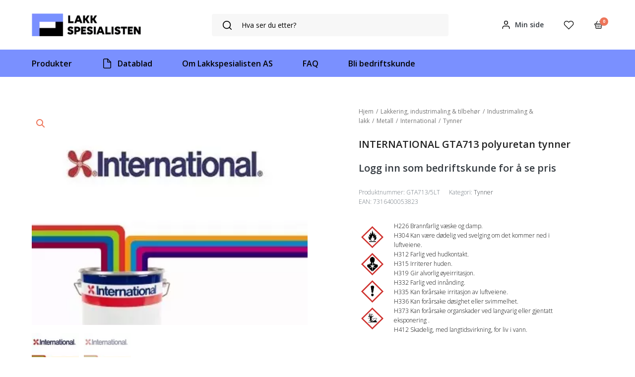

--- FILE ---
content_type: text/css
request_url: https://lakkspesialisten.no/content/plugins/live-search/assets/css/maksimer-live-search.css?ver=6.8.3
body_size: 1582
content:
.maksimer-woocommerce-search .search-button {
  -webkit-appearance: none;
  -moz-appearance: none;
  appearance: none;
  padding: 0;
  margin: 0;
  background: none;
  border-radius: 0;
  border: 0;
}

.maksimer-search-close-search {
  width: 30px;
  display: flex;
  align-items: center;
  justify-content: center;
  z-index: 10;
}

.maksimer-search-close-search .close-btn {
  cursor: pointer;
  z-index: 99999;
  height: 30px;
  width: 30px;
  display: flex;
  align-items: center;
  justify-content: center;
}

.maksimer-search-close-search .close-btn::after {
  content: "\2715";
  font-size: 13px;
  font-weight: 900;
  color: #e50000;
}

.maksimer-woocommerce-search-results {
  position: absolute;
  left: 0;
  right: 0;
  max-width: 1000px;
  width: 95vw;
  margin: 0 auto;
  background: #fff;
  box-shadow: rgba(0, 0, 0, 0.1) 0px 20px 25px -5px,
    rgba(0, 0, 0, 0.04) 0px 10px 10px -5px;
}

.maksimer-woocommerce-search-results.searching {
  height: 70px;
  display: flex;
  align-items: center;
  justify-content: center;
  z-index: 10;
}

.maksimer-woocommerce-search-results.searching img {
  width: 16px;
}

.maksimer-woocommerce-search-results .results-container {
  zoom: 1;
  position: relative;
  padding: 0;
  z-index: 9;
  background: #fff;
  max-height: calc(100vh - 200px);
  overflow: auto;
  -webkit-overflow-scrolling: touch;
}

.maksimer-woocommerce-search-results .results-container:after {
  content: " ";
  display: block;
  font-size: 0;
  height: 0;
  clear: both;
  visibility: hidden;
}

.maksimer-woocommerce-search-results .results-container.one-column .col {
  width: 100%;
}

.maksimer-woocommerce-search-results .results-container.two-columns {
  background: #fcfcfc;
  display: flex;
  width: 100%;
}

@media screen and (max-width: 1000px) {
  .maksimer-woocommerce-search-results .results-container.two-columns {
    flex-direction: column;
  }
}

.maksimer-woocommerce-search-results .results-container.two-columns .col {
  display: flex;
  width: 80%;
  border-left: 1px solid #eee;
}

.maksimer-woocommerce-search-results
  .results-container.two-columns
  .col:first-child {
  width: 20%;
  flex-direction: column;
  border: none;
}

@media screen and (max-width: 1000px) {
  .maksimer-woocommerce-search-results .results-container.two-columns .col,
  .maksimer-woocommerce-search-results
    .results-container.two-columns
    .col:first-child {
    width: 100%;
  }
}

.maksimer-woocommerce-search-results ul.results-category {
  margin: 0;
  padding: 0;
}

.maksimer-woocommerce-search-results ul.results-category li {
  list-style: none;
  margin: 0;
  padding: 0;
  border-bottom: 1px solid #eee;
}

.maksimer-woocommerce-search-results ul.results-category li:last-child {
  border-bottom: 0;
}

@media screen and (max-width: 1000px) {
  .maksimer-woocommerce-search-results ul.results-category li:last-child {
    border-bottom: 1px solid #eee;
  }
}

.maksimer-woocommerce-search-results ul.results-category li a {
  color: #212121;
  text-decoration: none;
  display: block;
  padding: 20px;
}

.maksimer-woocommerce-search-results ul.results-category li a:hover {
  background: #f9f9f9;
}

.maksimer-woocommerce-search-results
  ul.results-category
  li
  .result-row-category-label,
.maksimer-woocommerce-search-results ul.results-category li .result-row-count {
  font-size: 10px;
  line-height: 12px;
  text-transform: uppercase;
}

.maksimer-woocommerce-search-results
  .results-container
  .col
  ul.results-products {
  width: 100%;
  margin: 0;
}

.maksimer-woocommerce-search-results
  .results-container
  .col
  ul.results-products
  li {
  display: grid;
  grid-template-columns: 80px 2fr auto repeat(2, 1fr);
  margin: 0;
  border-bottom: 1px solid #eee;
  border-left: 0;
  border-right: 0;
}

@media screen and (max-width: 700px) {
  .maksimer-woocommerce-search-results
    .results-container
    .col
    ul.results-products
    li {
    grid-template-columns: 1fr;
  }
}

.maksimer-woocommerce-search-results ul.results-products li:last-child {
  border-bottom: 0;
}

.maksimer-woocommerce-search-results ul.results-products li:hover {
  background: #fcfcfc;
}

.maksimer-woocommerce-search-results
  .results-container
  .col
  ul.results-products
  li.no-results {
  width: 100%;
  padding: 20px 10px;
  display: flex;
  justify-content: center;
  border-bottom: none;
}

.maksimer-woocommerce-search-results
  .results-container
  .col
  ul.results-products
  li.no-results:hover {
  background: none;
}

.maksimer-woocommerce-search-results ul.results-products li .cell {
  display: flex;
  flex-direction: row;
  align-items: center;
  padding: 5px 10px;
}

.maksimer-woocommerce-search-results ul.results-products li .result-row-image {
  display: flex;
  align-items: center;
}

.maksimer-woocommerce-search-results ul.results-products li .result-row-title {
  display: flex;
  flex-direction: column;
  align-items: flex-start;
  justify-content: center;
  padding-left: 10px;
  font-size: 14px;
  line-height: 22px;
}

.maksimer-woocommerce-search-results ul.results-products li .result-row-title a {
  color: #212121;
  text-decoration: none;
  font-size: 14px;
}

.maksimer-woocommerce-search-results ul.results-products li .result-row-title .result-breadcrumb a {
	font-size: 11px;

}
.maksimer-woocommerce-search-results .result-breadcrumb,
.maksimer-woocommerce-search-results .result-breadcrumb > a {
	font-size: 11px;
	color: #aaa;
}

.maksimer-woocommerce-search-results
  ul.results-products
  li
  .result-row-title
  p {
  margin-bottom: 5px;
}

.maksimer-woocommerce-search-results
  ul.results-products
  li
  .result-row-title
  a:focus,
.maksimer-woocommerce-search-results
  ul.results-products
  li
  .result-row-title
  a:hover {
  color: #d83f3c;
}

body:not(.logged-in)
  .maksimer-woocommerce-search-results
  ul.results-products
  li
  .cell.result-row-dcp {
  width: 0;
  overflow: hidden;
}

.maksimer-woocommerce-search-results ul.results-products li .cell .label {
  text-transform: uppercase;
  font-size: 10px;
  line-height: 12px;
  display: block;
}

.maksimer-woocommerce-search-results ul.results-products li .cell .value {
  line-height: 16px;
  font-weight: 700;
  display: block;
}

.maksimer-woocommerce-search-results
  ul.results-products
  li
  .result-row-price
  .value
  del {
  display: block;
  font-size: 80%;
}

.maksimer-woocommerce-search-results ul.results-products li .cart {
  justify-content: flex-end;
}

.maksimer-woocommerce-search-results ul.results-products li .cart .quantity {
  display: flex;
  flex-direction: row;
}

.maksimer-woocommerce-search-results
  ul.results-products
  li
  .cart
  .quantity
  .plus,
.maksimer-woocommerce-search-results
  ul.results-products
  li
  .cart
  .quantity
  .minus {
  width: 38px;
  display: flex;
  justify-content: center;
  background-color: transparent;
  border: 1px solid #e4e4e4;
  align-items: center;
  outline: 0;
}

.maksimer-woocommerce-search-results
  ul.results-products
  li
  .cart
  .quantity
  .plus {
  border-left-width: 0;
}

.maksimer-woocommerce-search-results
  ul.results-products
  li
  .cart
  .quantity
  .minus {
  border-right-width: 0;
}

.maksimer-woocommerce-search-results
  ul.results-products
  li
  .cart
  .quantity
  input {
  min-height: 35px;
  height: 35px;
  width: 45px;
  text-align: center;
  padding: 0;
  border-color: #ddd;
  background: #fff;
  box-shadow: none;
  border-radius: 0;
  -moz-appearance: textfield;
}

.maksimer-woocommerce-search-results
  ul.results-products
  li
  .cart
  .quantity
  input[type="number"]::-webkit-inner-spin-button,
.maksimer-woocommerce-search-results
  ul.results-products
  li
  .cart
  .quantity
  input[type="number"]::-webkit-outer-spin-button {
  appearance: none;
}

.maksimer-woocommerce-search-results
  ul.results-products
  li
  .cart.added
  .add-to-cart-wrap
  a {
  font-size: 8px;
  white-space: nowrap;
}
.maksimer-woocommerce-search-results
  ul.results-products
  li
  .cart
  .add-to-cart-wrap {
  padding-left: 10px;
  display: flex;
  flex-direction: row;
}

.maksimer-woocommerce-search-results
  ul.results-products
  li
  .cart
  .add-to-cart-wrap
  a {
  color: #fff;
  display: flex;
  align-items: center;
  justify-content: center;
  padding: 5px 10px;
  min-height: 35px;
  height: 35px;
  font-size: 11px;
}

.maksimer-woocommerce-search-results
  ul.results-products
  li
  .cart
  .add-to-cart-wrap
  a.loading {
  opacity: 0.25;
}

.maksimer-woocommerce-search-results
  ul.results-products
  li
  .cart
  .add-to-cart-wrap
  a.loading::after {
  font-family: WooCommerce;
  font-weight: 400;
  font-size: 16px;
  content: "\e01c";
  position: absolute;
  top: unset;
  right: unset;
  margin: 0;
  animation: spin 2s linear infinite;
}

.maksimer-woocommerce-search-results
  ul.results-products
  li
  .cart
  .add-to-cart-wrap
  a.added::after {
  font-family: WooCommerce;
  content: "\e017";
  vertical-align: unset;
  margin-left: 4px;
}

.maksimer-woocommerce-search-results
  ul.results-products
  li
  .cart
  .add-to-cart-wrap
  a
  .livesearch-cart-icon::after {
  font-family: WooCommerce;
  content: "\e01d";
  font-size: 15px;
}

.maksimer-woocommerce-search-results
  ul.results-products
  li
  .cart
  .add-to-cart-wrap
  a.added_to_cart {
  color: unset;
}


--- FILE ---
content_type: text/css
request_url: https://lakkspesialisten.no/content/plugins/woocommerce-quantity-increment/assets/css/quantity-increment.css?ver=1.2.10
body_size: 13
content:
.woocommerce li.product form.cart div.quantity {
	float: left;
	margin: 0 4px 0 0;
}

.woocommerce li.product form.cart .button {
	float: left;
	margin-top: 0;
}


--- FILE ---
content_type: application/javascript; charset=utf-8
request_url: https://lakkspesialisten.no/content/plugins/krokedil-product-documents-variation-support/assets/js/kpd-frontend.js?ver=0.0.1
body_size: 601
content:
/**
 * Frontend JavaScript for Krokedil Product Documents variation support
 */
jQuery(document).ready(function($) {
    
    // Check if we're on a variable product page
    if (typeof kpdVariationDocuments === 'undefined') {
        return;
    }
    
    var $documentContainer = $('#kpd-documents-container');
    var $defaultDocuments = $('#kpd-default-documents');
    var currentVariationId = null;
    
    /**
     * Show documents for a specific variation
     */
    function showVariationDocuments(variationId) {
        // Hide all document sections
        $('.kpd-documents-section').hide().css('opacity', '0');
        
        if (variationId && kpdVariationDocuments[variationId]) {
            // Show variation-specific documents
            var $variationDocs = $('#kpd-variation-documents-' + variationId);
            $variationDocs.show().css('opacity', '1');
            currentVariationId = variationId;
        } else {
            // Show default documents
            $defaultDocuments.show().css('opacity', '1');
            currentVariationId = null;
        }
    }
    
    /**
     * Handle variation selection change
     */
    function handleVariationChange() {
        var $variationInput = $('input[name="variation_id"]');
        var variationId = $variationInput.val();
        
        showVariationDocuments(variationId);
    }
    
    // Listen for variation form changes
    $('.variations_form').on('change', '.variations select', function() {
        setTimeout(handleVariationChange, 100);
    });
    
    // Listen for variation form found_variation event
    $('.variations_form').on('found_variation', function(event, variation) {
        showVariationDocuments(variation.variation_id);
    });
    
    // Listen for variation form reset
    $('.variations_form').on('reset_data', function() {
        showVariationDocuments(null);
    });
    
    // Handle direct variation ID changes
    $(document).on('change', 'input[name="variation_id"]', function() {
        handleVariationChange();
    });
    
    // Initial check for pre-selected variation
    setTimeout(function() {
        var $variationInput = $('input[name="variation_id"]');
        if ($variationInput.length && $variationInput.val()) {
            showVariationDocuments($variationInput.val());
        }
    }, 500);
    
});


--- FILE ---
content_type: application/javascript; charset=utf-8
request_url: https://lakkspesialisten.no/content/plugins/woocommerce-quantity-increment/assets/js/quantity-increment.js?ver=1.2.10
body_size: 146
content:
jQuery(
	function ($) {
		$('.variations_form').on(
			'found_variation',
			function (event, variation) {
				let step = variation.qty_step;
				let allow_breakbulk = variation.allow_breakbulk;

				if ('undefined' !== step && $(event.target).length) {
					$('.qty-increment-status').text(step);

					if (allow_breakbulk) {
						step = 1
					} else {
						$(event.target).find('.qty').val(step);
					}
					$(event.target).find('.qty').attr('step', step);
					$(event.target).find('.qty').attr('min', step);
				}
			}
		);
	}
);


--- FILE ---
content_type: image/svg+xml
request_url: https://lakkspesialisten.no/content/uploads/2023/01/Logo-footer.svg
body_size: 1360
content:
<?xml version="1.0" encoding="UTF-8"?> <svg xmlns="http://www.w3.org/2000/svg" width="324" height="53" viewBox="0 0 324 53" fill="none"><path d="M85.4824 4.72876H90.0259V17.9903H98.0395V22.2195H85.4824V4.72876Z" fill="black"></path><path d="M112.602 18.918H105.689L104.477 22.2195H99.7129L106.598 4.72876H111.94L118.825 22.2195H113.813L112.602 18.918ZM109.159 9.50347L107.148 14.9332H111.141L109.159 9.50347Z" fill="black"></path><path d="M120.443 4.72876H124.987V11.359H126.281L130.412 4.72876H135.48L130.11 13.2146L135.975 22.2195H130.495L126.392 15.5892H124.988V22.2195H120.444V4.72876H120.443Z" fill="black"></path><path d="M137.901 4.72876H142.445V11.359H143.739L147.87 4.72876H152.938L147.568 13.2146L153.433 22.2195H147.953L143.85 15.5892H142.446V22.2195H137.902V4.72876H137.901Z" fill="black"></path><path d="M94.5747 36.0891C93.8032 34.9981 92.4268 34.0704 90.7189 34.0704C89.5902 34.0704 89.0386 34.5074 89.0386 35.135C89.0386 37.4002 97.658 36.3629 97.658 42.475C97.658 45.7217 94.7661 48.1511 90.6084 48.1511C86.6154 48.1511 84.5504 46.5957 83.4482 44.8771L86.6707 41.8758C87.6899 43.2669 89.0662 43.9219 90.6913 43.9219C92.0687 43.9219 92.7839 43.4849 92.7839 42.6667C92.7839 40.293 84.1646 41.4114 84.1646 35.2445C84.1646 32.1063 87.0012 29.8422 90.9113 29.8422C93.9679 29.8422 96.3369 31.1522 97.658 33.0351L94.5747 36.0891Z" fill="black"></path><path d="M99.998 30.2502H106.414C110.904 30.2502 113.877 32.6513 113.877 36.3076C113.877 40.0187 110.904 42.4471 106.387 42.4471H104.542V47.741H99.998V30.2502ZM104.542 34.2067V38.4907H106.772C108.15 38.4907 109.058 37.6176 109.058 36.3076C109.058 35.0523 108.15 34.2067 106.772 34.2067H104.542Z" fill="black"></path><path d="M115.669 30.2502H127.4V34.4795H120.212V36.772H126.298V41.0012H120.212V43.5118H127.4V47.741H115.669V30.2502Z" fill="black"></path><path d="M140.107 36.0891C139.335 34.9981 137.959 34.0704 136.251 34.0704C135.122 34.0704 134.571 34.5074 134.571 35.135C134.571 37.4002 143.19 36.3629 143.19 42.475C143.19 45.7217 140.298 48.1511 136.141 48.1511C132.148 48.1511 130.083 46.5957 128.98 44.8771L132.203 41.8758C133.222 43.2669 134.598 43.9219 136.224 43.9219C137.601 43.9219 138.316 43.4849 138.316 42.6667C138.316 40.293 129.697 41.4114 129.697 35.2445C129.697 32.1063 132.533 29.8422 136.444 29.8422C139.5 29.8422 141.869 31.1522 143.19 33.0351L140.107 36.0891Z" fill="black"></path><path d="M145.632 30.2502H150.175V47.741H145.632V30.2502Z" fill="black"></path><path d="M164.582 44.4395H157.67L156.458 47.741H151.693L158.578 30.2502H163.921L170.806 47.741H165.794L164.582 44.4395ZM161.14 35.025L159.129 40.4547H163.122L161.14 35.025Z" fill="black"></path><path d="M172.731 30.2502H177.274V43.5118H185.288V47.741H172.729V30.2502H172.731Z" fill="black"></path><path d="M187.215 30.2502H191.758V47.741H187.215V30.2502Z" fill="black"></path><path d="M205.085 36.0891C204.314 34.9981 202.938 34.0704 201.23 34.0704C200.101 34.0704 199.549 34.5074 199.549 35.135C199.549 37.4002 208.169 36.3629 208.169 42.475C208.169 45.7217 205.277 48.1511 201.119 48.1511C197.126 48.1511 195.061 46.5957 193.959 44.8771L197.181 41.8758C198.201 43.2669 199.577 43.9219 201.202 43.9219C202.579 43.9219 203.295 43.4849 203.295 42.6667C203.295 40.293 194.675 41.4114 194.675 35.2445C194.675 32.1063 197.512 29.8422 201.422 29.8422C204.479 29.8422 206.848 31.1522 208.169 33.0351L205.085 36.0891Z" fill="black"></path><path d="M218.495 34.4795V47.741H213.952V34.4795H209.133V30.2502H223.343V34.4795H218.495Z" fill="black"></path><path d="M225.269 30.2502H237V34.4795H229.812V36.772H235.898V41.0012H229.812V43.5118H237V47.741H225.269V30.2502Z" fill="black"></path><path d="M244.02 37.7809V47.741H239.477V30.2502H244.351L250.822 40.3736V30.2502H255.366V47.741H250.492L244.02 37.7809Z" fill="black"></path><path d="M0.639648 51.8389V33.3109H55.7165V0.634155H73.2827V51.8389H0.639648Z" fill="black"></path><path d="M73.2827 0.634155V19.1622H18.2059V51.8389H0.639648V0.634155H73.2827Z" fill="#E2DBCE"></path></svg> 